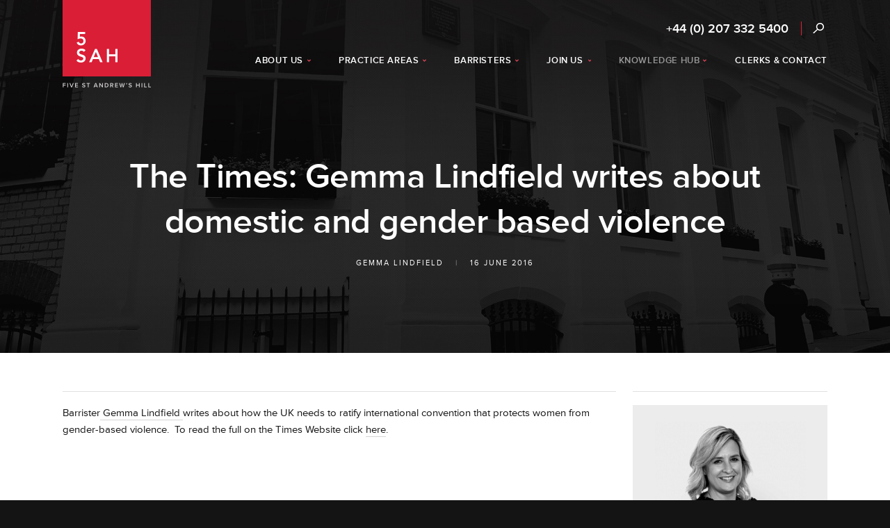

--- FILE ---
content_type: text/html; charset=UTF-8
request_url: https://www.5sah.co.uk/knowledge-hub/news/2016-06-16/the-times-gemma-lindfield-writes-about-domestic-and-gender-based-violence
body_size: 23180
content:
<!DOCTYPE html>
<html>
<head>
	<title>The Times: Gemma Lindfield writes about domestic and gender based violence | In the News | 5SAH </title>

	
	<meta name="viewport" content="width=device-width">

	<link rel="stylesheet" type="text/css" media="screen" href="/assets/css/main.css?v=1763135117">
	<link rel="stylesheet" type="text/css" media="print" href="/assets/css/print.css?v=1763135117" />
	<script type="text/javascript" src="/assets/javascript/main.js?v=1763135117" nonce="GKQabjXpEgBoSVFU3yoN"></script>

			<meta property="og:title" content="The Times: Gemma Lindfield writes about domestic and gender based violence">
			<meta property="og:url" content="https://www.5sah.co.uk/knowledge-hub/news/2016-06-16/the-times-gemma-lindfield-writes-about-domestic-and-gender-based-violence">
			<meta property="og:image" content="https://www.5sah.co.uk/assets/images/resize/person-og/1846.png">
	
	<meta http-equiv="imagetoolbar" content="no">

	
	<script type="text/javascript" nonce="GKQabjXpEgBoSVFU3yoN">
		NEWSLETTER_PAGE = false;
	</script>

	<!-- Google Tag Manager -->
<script nonce="GKQabjXpEgBoSVFU3yoN">(function(w,d,s,l,i){w[l]=w[l]||[];w[l].push({'gtm.start':
new Date().getTime(),event:'gtm.js'});var f=d.getElementsByTagName(s)[0],
j=d.createElement(s),dl=l!='dataLayer'?'&l='+l:'';j.async=true;j.src=
'https://www.googletagmanager.com/gtm.js?id='+i+dl;f.parentNode.insertBefore(j,f);
})(window,document,'script','dataLayer','GTM-5TQ6V79');</script>
<!-- End Google Tag Manager -->
	<script src="//use.typekit.net/qbq5zkp.js" nonce="GKQabjXpEgBoSVFU3yoN"></script>
	<script nonce="GKQabjXpEgBoSVFU3yoN">try{Typekit.load();}catch(e){}</script>
	<script nonce="GKQabjXpEgBoSVFU3yoN">
  (function(i,s,o,g,r,a,m){i['GoogleAnalyticsObject']=r;i[r]=i[r]||function(){
  (i[r].q=i[r].q||[]).push(arguments)},i[r].l=1*new Date();a=s.createElement(o),
  m=s.getElementsByTagName(o)[0];a.async=1;a.src=g;m.parentNode.insertBefore(a,m)
  })(window,document,'script','//www.google-analytics.com/analytics.js','ga');

  ga('create', 'UA-32667272-1', 'auto');
  ga('send', 'pageview');

</script>
</head>

<body class=""><!-- Google Tag Manager (noscript) -->
<noscript><iframe src="https://www.googletagmanager.com/ns.html?id=GTM-5TQ6V79"
height="0" width="0" style="display:none;visibility:hidden"></iframe></noscript>
<!-- End Google Tag Manager (noscript) -->
	<div class="container container-searchbar ddcontentholder">
		<div id="searchbar" class="inner ddcontent">
			<form action="/search" method="get">
				<button type="submit"><span style="display: none">Search</span></button>
				<input type="text" class="text" name="s" value="" placeholder="Enter your search...">
			</form>
		</div>
	</div>
	<div class="container header-container">
		<div class="headerbgs">
							<div class="headerbg headerbg-default headerbg-first"></div>
					</div>
		<div id="header" class="inner">
						<ul id="menu"><li class="first has-dropdown"><a href="/about-us"><span>About Us</span></a>		<div class="dropdown dropdown-about-us dropdown-1-col">
			<div class="holder">
				<div class="lists">
											<ul class="">
															<li class="first "><a href="/about-us">
																		About Us								</a></li>
															<li class=" "><a href="/about-us/equality-and-diversity">
																		Equality &amp; Diversity								</a></li>
															<li class=" "><a href="/about-us/accessibility">
																		Accessibility								</a></li>
															<li class=" "><a href="/about-us/client-care">
																		Client Care								</a></li>
															<li class=" "><a href="/about-us/history-of-5sah">
																		History of 5SAH								</a></li>
													</ul>
										<div class="clear"></div>
				</div>
			</div>
		</div>
	<li class="has-dropdown"><a href="/practice-areas"><span>Practice Areas</span></a>		<div class="dropdown dropdown-practice-areas dropdown-2-col">
			<div class="holder">
				<div class="lists">
											<ul class="left">
															<li class="first "><a href="/practice-areas/asset-forfeiture-confiscation-and-civil-fraud">
																		Asset Forfeiture, Confiscation &amp; Civil Fraud								</a></li>
															<li class=" hassubpage"><a href="/practice-areas/business-crime-and-financial-regulation">
																		Business Crime &amp; Financial Regulation								</a></li>
															<li class=" subpage"><a href="/practice-areas/business-crime-and-financial-regulation/sanctions">
									<span class="bull">&bull;</span>									Sanctions								</a></li>
															<li class=" "><a href="/practice-areas/civil-litigation">
																		Civil Litigation								</a></li>
															<li class=" "><a href="/practice-areas/criminal-defence">
																		Criminal Defence								</a></li>
															<li class=" "><a href="/practice-areas/criminal-prosecutions-private-and-public">
																		Criminal Prosecutions - Private &amp; Public								</a></li>
															<li class=" hassubpage"><a href="/practice-areas/chancery-and-commercial">
																		Chancery &amp; Commercial								</a></li>
															<li class=" subpage"><a href="/practice-areas/chancery-and-commercial/insurance-settlement-counsel">
									<span class="bull">&bull;</span>									Insurance: Settlement Counsel								</a></li>
															<li class=" hassubpage"><a href="/practice-areas/extradition-and-international">
																		Extradition &amp; International								</a></li>
															<li class=" subpage"><a href="/practice-areas/extradition-and-international/interpol">
									<span class="bull">&bull;</span>									Interpol								</a></li>
													</ul>
											<ul class="right">
															<li class="first hassubpage"><a href="/practice-areas/family-and-children">
																		Family &amp; Children								</a></li>
															<li class=" subpage"><a href="/practice-areas/family-and-children/international-family">
									<span class="bull">&bull;</span>									International Family								</a></li>
															<li class=" subpage"><a href="/practice-areas/family-and-children/non-court-dispute-resolution">
									<span class="bull">&bull;</span>									Non-Court Dispute Resolution								</a></li>
															<li class=" "><a href="/practice-areas/immigration">
																		Immigration								</a></li>
															<li class=" "><a href="/practice-areas/inquests-and-inquiries">
																		Inquests &amp; Inquiries								</a></li>
															<li class=" "><a href="/practice-areas/judicial-review-and-public-law">
																		Judicial Review &amp; Public Law								</a></li>
															<li class=" "><a href="/practice-areas/professional-discipline-and-regulatory">
																		Professional Discipline &amp; Regulatory								</a></li>
													</ul>
										<div class="clear"></div>
				</div>
			</div>
		</div>
	<li class="has-dropdown"><a href="/barristers"><span>Barristers</span></a>		<div class="dropdown dropdown-barristers dropdown-1-col">
			<div class="holder">
				<div class="lists">
											<ul class="">
															<li class="first "><a href="/barristers">
																		All Members								</a></li>
															<li class=" "><a href="/barristers/direct-public-access">
																		Direct Public Access								</a></li>
													</ul>
										<div class="clear"></div>
				</div>
			</div>
		</div>
	<li class="has-dropdown"><a href="/join-us"><span>Join Us</span></a>		<div class="dropdown dropdown-join-us dropdown-1-col">
			<div class="holder">
				<div class="lists">
											<ul class="">
															<li class="first "><a href="/join-us#third-six">
																		Third-six Pupillage								</a></li>
															<li class=" "><a href="/join-us#tenancy">
																		Tenancy								</a></li>
															<li class=" "><a href="/join-us#pupillage">
																		Pupillage								</a></li>
															<li class=" "><a href="/join-us#mini-pupillage">
																		Mini-Pupillage								</a></li>
													</ul>
										<div class="clear"></div>
				</div>
			</div>
		</div>
	<li class="current has-dropdown"><a href="/knowledge-hub"><span>Knowledge Hub</span></a>		<div class="dropdown dropdown-knowledge-hub dropdown-1-col">
			<div class="holder">
				<div class="lists">
											<ul class="">
															<li class="first "><a href="/knowledge-hub/news">
																		News								</a></li>
															<li class=" "><a href="/knowledge-hub/articles">
																		Articles								</a></li>
															<li class=" "><a href="/knowledge-hub/events">
																		Events								</a></li>
															<li class=" "><a href="/knowledge-hub/videos-and-podcasts">
																		Videos &amp; Podcasts								</a></li>
															<li class=" "><a href="/knowledge-hub/5sah-sign-up">
																		5SAH Sign Up								</a></li>
													</ul>
										<div class="clear"></div>
				</div>
			</div>
		</div>
	<li class=""><a href="/contact"><span>Clerks &amp; Contact</span></a></ul>
			<ul id="mobilemenu"><li class="first has-dropdown"><a href="/about-us"><span>About Us</span></a>		<div class="dropdown dropdown-about-us dropdown-1-col">
			<div class="holder">
				<div class="lists">
											<ul class="">
															<li class="first "><a href="/about-us">
																		About Us								</a></li>
															<li class=" "><a href="/about-us/equality-and-diversity">
																		Equality &amp; Diversity								</a></li>
															<li class=" "><a href="/about-us/accessibility">
																		Accessibility								</a></li>
															<li class=" "><a href="/about-us/client-care">
																		Client Care								</a></li>
															<li class=" "><a href="/about-us/history-of-5sah">
																		History of 5SAH								</a></li>
													</ul>
										<div class="clear"></div>
				</div>
			</div>
		</div>
	<li class="has-dropdown"><a href="/practice-areas"><span>Practice Areas</span></a>		<div class="dropdown dropdown-practice-areas dropdown-2-col">
			<div class="holder">
				<div class="lists">
											<ul class="left">
															<li class="first "><a href="/practice-areas/asset-forfeiture-confiscation-and-civil-fraud">
																		Asset Forfeiture, Confiscation &amp; Civil Fraud								</a></li>
															<li class=" hassubpage"><a href="/practice-areas/business-crime-and-financial-regulation">
																		Business Crime &amp; Financial Regulation								</a></li>
															<li class=" subpage"><a href="/practice-areas/business-crime-and-financial-regulation/sanctions">
									<span class="bull">&bull;</span>									Sanctions								</a></li>
															<li class=" "><a href="/practice-areas/civil-litigation">
																		Civil Litigation								</a></li>
															<li class=" "><a href="/practice-areas/criminal-defence">
																		Criminal Defence								</a></li>
															<li class=" "><a href="/practice-areas/criminal-prosecutions-private-and-public">
																		Criminal Prosecutions - Private &amp; Public								</a></li>
															<li class=" hassubpage"><a href="/practice-areas/chancery-and-commercial">
																		Chancery &amp; Commercial								</a></li>
															<li class=" subpage"><a href="/practice-areas/chancery-and-commercial/insurance-settlement-counsel">
									<span class="bull">&bull;</span>									Insurance: Settlement Counsel								</a></li>
															<li class=" hassubpage"><a href="/practice-areas/extradition-and-international">
																		Extradition &amp; International								</a></li>
															<li class=" subpage"><a href="/practice-areas/extradition-and-international/interpol">
									<span class="bull">&bull;</span>									Interpol								</a></li>
													</ul>
											<ul class="right">
															<li class="first hassubpage"><a href="/practice-areas/family-and-children">
																		Family &amp; Children								</a></li>
															<li class=" subpage"><a href="/practice-areas/family-and-children/international-family">
									<span class="bull">&bull;</span>									International Family								</a></li>
															<li class=" subpage"><a href="/practice-areas/family-and-children/non-court-dispute-resolution">
									<span class="bull">&bull;</span>									Non-Court Dispute Resolution								</a></li>
															<li class=" "><a href="/practice-areas/immigration">
																		Immigration								</a></li>
															<li class=" "><a href="/practice-areas/inquests-and-inquiries">
																		Inquests &amp; Inquiries								</a></li>
															<li class=" "><a href="/practice-areas/judicial-review-and-public-law">
																		Judicial Review &amp; Public Law								</a></li>
															<li class=" "><a href="/practice-areas/professional-discipline-and-regulatory">
																		Professional Discipline &amp; Regulatory								</a></li>
													</ul>
										<div class="clear"></div>
				</div>
			</div>
		</div>
	<li class="has-dropdown"><a href="/barristers"><span>Barristers</span></a>		<div class="dropdown dropdown-barristers dropdown-1-col">
			<div class="holder">
				<div class="lists">
											<ul class="">
															<li class="first "><a href="/barristers">
																		All Members								</a></li>
															<li class=" "><a href="/barristers/direct-public-access">
																		Direct Public Access								</a></li>
													</ul>
										<div class="clear"></div>
				</div>
			</div>
		</div>
	<li class="has-dropdown"><a href="/join-us"><span>Join Us</span></a>		<div class="dropdown dropdown-join-us dropdown-1-col">
			<div class="holder">
				<div class="lists">
											<ul class="">
															<li class="first "><a href="/join-us#third-six">
																		Third-six Pupillage								</a></li>
															<li class=" "><a href="/join-us#tenancy">
																		Tenancy								</a></li>
															<li class=" "><a href="/join-us#pupillage">
																		Pupillage								</a></li>
															<li class=" "><a href="/join-us#mini-pupillage">
																		Mini-Pupillage								</a></li>
													</ul>
										<div class="clear"></div>
				</div>
			</div>
		</div>
	<li class="current has-dropdown"><a href="/knowledge-hub"><span>Knowledge Hub</span></a>		<div class="dropdown dropdown-knowledge-hub dropdown-1-col">
			<div class="holder">
				<div class="lists">
											<ul class="">
															<li class="first "><a href="/knowledge-hub/news">
																		News								</a></li>
															<li class=" "><a href="/knowledge-hub/articles">
																		Articles								</a></li>
															<li class=" "><a href="/knowledge-hub/events">
																		Events								</a></li>
															<li class=" "><a href="/knowledge-hub/videos-and-podcasts">
																		Videos &amp; Podcasts								</a></li>
															<li class=" "><a href="/knowledge-hub/5sah-sign-up">
																		5SAH Sign Up								</a></li>
													</ul>
										<div class="clear"></div>
				</div>
			</div>
		</div>
	<li class=""><a href="/contact"><span>Clerks &amp; Contact</span></a></ul>
			<div id="contactandsearch">
				<h3 class="phone"><a href="tel:+4402073325400">+44 (0) 207 332 5400</a></h3>
				<div class="divider"></div>
				<a href="#" class="search">Search</a>
			</div>



			<div id="mobile-header">

				<a href="#" class="img-replace" id="mobile-nav"><!-- --></a>
				<a href="#" class="img-replace" id="mobile-search"><!-- --></a>
				<h2 class="logo"><a href="/" class="img-replace">5SAH - 5 St Andrew's Hill</a></h2>
				<h3 class="mobile-phone"><a href="tel:+4402073325400">+44 (0) 207 332 5400</a></h3>

				
									<div class="title"><div class="inside">
						<h1>The Times: Gemma Lindfield writes about domestic and gender based violence</h1>
													<p class="meta">
																																				<a href="/barristers/gemma-lindfield">Gemma Lindfield</a>																										<span class="pipe"> | </span>																			16 June 2016																								</p>
											</div></div>
															</div>
		</div>
	</div>

	
	<div class="container content-container">
		<div id="content" class="inner">
												

<div class="col-layout col-layout-2">
	<div class="col col-1">
		<p>Barrister<a href="https://www.5sah.co.uk/barristers/gemma-lindfield">&nbsp;Gemma Lindfield </a>writes about how the UK needs to ratify international convention that protects women from gender-based violence.&nbsp; To read the&nbsp;full on the Times Website click <a href="http://www.thetimes.co.uk/edition/law/uk-needs-to-ratify-international-convention-that-protects-women-from-gender-based-violence-pxb0gj0mn">here</a>.<br />
&nbsp;</p>	</div>
	<div class="colspacer"></div>
	<div class="col col-2">
		



<div class="secondary-item secondary-item-profiles">
				<a href="/barristers/gemma-lindfield" class="block">
						<img src="/assets/images/resize/person-217x130/1846.png" width="217" height="130">
			<div class="inside">
				<h2>Gemma Lindfield <span class="smallpostnominal">MCIArb</span></h2>
				<h3><span>View Profile</span></h3>
			</div>
		</a>
	</div>

<div id="share" class="secondary-item secondary-item-share">
	<h3 class="share-icon-linkedin"><a class="img-replace" href="https://www.linkedin.com/shareArticle?mini=true&url=https%3A%2F%2Fwww.5sah.co.uk%2Fknowledge-hub%2Fnews%2F2016-06-16%2Fthe-times-gemma-lindfield-writes-about-domestic-and-gender-based-violence&title=The+Times%3A+Gemma+Lindfield+writes+about+domestic+and+gender+based+violence&source=5SAH+Website" target="_blank" title="Share on LinkedIn">LinkedIn</a></h3>
	<h3 class="share-icon-twitter"><a class="img-replace" href="http://twitter.com/home?status=The+Times%3A+Gemma+Lindfield+writes+about+domestic+and+gender+based+violence+https%3A%2F%2Fwww.5sah.co.uk%2Fknowledge-hub%2Fnews%2F2016-06-16%2Fthe-times-gemma-lindfield-writes-about-domestic-and-gender-based-violence&s=The+Times%3A+Gemma+Lindfield+writes+about+domestic+and+gender+based+violence+https%3A%2F%2Fwww.5sah.co.uk%2Fknowledge-hub%2Fnews%2F2016-06-16%2Fthe-times-gemma-lindfield-writes-about-domestic-and-gender-based-violence" target="_blank" title="Share on X">X</a></h3>
	<h3 class="share-icon-email"><a class="img-replace toggle" href="#" data-toggle="email" title="Email to a Friend">Email</a></h3>
	<h3 class="share-icon-print"><a class="img-replace" href="#" title="Print"  onclick="window.print();return false">Print</a></h3>
	<div class="clear"></div>
	<form method="post" class="slider" data-slide="email" id="email_to_a_friend"><input type="hidden" name="security_token" value="k4TjftnEX5qMSnsOODnvEb4vEWS/oWIQQjWnSqN4DmE="  />
		<label for="form-friend_name">Your friend's name:</label>
		<input type="text" name="friend_name" value="" class="text" id="form-friend_name" />		<label for="form-friend_email">Your friend's email:</label>
		<input type="text" name="friend_email" value="" class="text" id="form-friend_email" />		<label for="form-name">Your name:</label>
		<input type="text" name="name" value="" class="text" id="form-name" />		<label for="form-message">Message: <span class="additional">(Optional)</label>
		<textarea name="message" id="form-message"></textarea>		<input type="hidden" name="page_url" value="/knowledge-hub/news/2016-06-16/the-times-gemma-lindfield-writes-about-domestic-and-gender-based-violence"  />
		<button type="submit" class="button">Email to a Friend</button>
	</form>
</div>



















		<div class="secondary-item secondary-item-related-pa">
			<h2 class="secondary-title secondary-title-related-pa">Related Practice Areas</h2>
			<ul class="related-practice-areas">
									<li><a href="/practice-areas/family-and-children">Family &amp; Children</a></li>
							</ul>
		</div>

	<div class="secondary-item secondary-item-signup">
		<a href="/newsletter-signup">
			<h2>5SAH Sign up</h2>
			<p>Newsletters, articles, legal updates and event invitations</p>
		</a>
	</div>
	</div>
</div>
								</div>
	</div>

	
	<div class="container ranked-container">
		<div id="ranked" class="inner"><div>
					</div></div>
	</div>

	<div class="container footer-container">
		<div id="footer" class="inner">
			<h2 class="logo"><a href="/" class="img-replace">5SAH - 5 St Andrew's Hill</a></h2>

			<div class="contact-columns">
				<div class="col">
					<h2>Office Telephone</h2>
					<div class="line"><div></div></div>
					<p><a href="tel:+4402073325400">+44 (0) 207 332 5400</a></p>
				</div>
				<div class="colspacer"></div>
				<div class="col">
					<h2>Email Address</h2>
					<div class="line"><div></div></div>
					<p><a href="mailto:clerks@5sah.co.uk">clerks@5sah.co.uk</a></p>
				</div>
				<div class="colspacer"></div>
				<div class="col">
					<h2>Out of Hours Mobile</h2>
					<div class="line"><div></div></div>
					<p><a href="tel:+4407715526542">+44 (0) 7715 526 542</a></p>
				</div>
			</div>
			<div class="networkandsignup">
				<div class="col col-network">
					<h2>Network With Us</h2>
					<h3 class="linkedin"><a href="https://uk.linkedin.com/company/5-st-andrew&#039;s-hill" class="img-replace">LinkedIn</a></h3>
					<h3 class="twitter"><a href="https://twitter.com/5sahlaw" class="img-replace">Twitter</a></h3>
					<h3 class="youtube"><a href="https://www.youtube.com/channel/UCKLiWqmwOt1t7HcJgAb115w" class="img-replace">YouTube</a></h3>
				</div>
				<div class="col col-signup">
					<a class="button" id="signupfooter" href="/knowledge-hub/5sah-sign-up">Signup to our newsletter</a>
				</div>
				<div class="divider"></div>
			</div>
			<p class="main-menu">
<a class="" accesskey="1" href="/">Home</a><span class="pipe"> | </span><a class="" href="/about-us">About Us</a><span class="pipe"> | </span><a class="" href="/practice-areas">Practice Areas</a><span class="pipe"> | </span><a class="" href="/barristers">Barristers</a><span class="pipe"> | </span><a class="" href="/join-us">Join Us</a><span class="pipe"> | </span><a class="current" accesskey="2" href="/knowledge-hub">Knowledge Hub</a><span class="pipe"> | </span><a class="" href="/contact">Contact</a></p>
			<p class="other-menu">
		<a href="/sitemap" accesskey="3">Sitemap</a>
	<span class="pipe"> | </span>	<a href="/about-us/client-care/terms-of-business" accesskey="8">Terms of Business</a>
	<span class="pipe"> | </span>	<a href="/about-us/client-care/privacy-policy">Privacy Policy</a>
	<span class="pipe"> | </span>	<a href="/about-us/accessibility">Accessibility</a>
</p>
<a href="#content" style="display: none;" accesskey="s"></a>
<a href="/policies#accessibility-policy" style="display: none;" accesskey="0"></a>

			<p class="copyright">&copy; 2026 5SAH. All rights reserved. Regulated by the Bar Standards Board. Chambers of David Josse K.C. 5 St. Andrew's Hill, London EC4V 5BZ. DX 417 LONDON</p>
		</div>
	</div>

	<div id="popups"></div>


</body>
</html>
